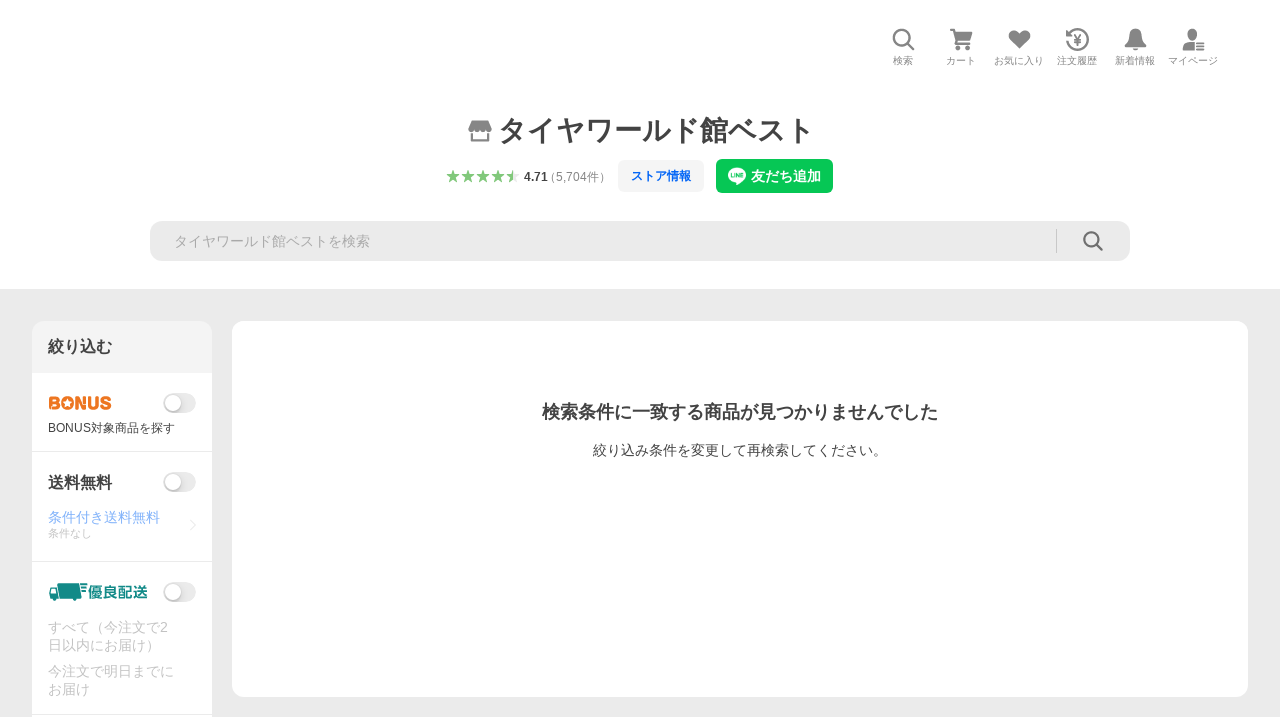

--- FILE ---
content_type: text/javascript; charset=UTF-8
request_url: https://yads.yjtag.yahoo.co.jp/tag?s=13978_583378&fr_id=yads_5752449-0&p_elem=PRMB&u=https%3A%2F%2Fstore.shopping.yahoo.co.jp%2Ftireworldkan%2F2252f60r1822.html&pv_ts=1768868011326&suid=17a0e497-d006-48a0-8e72-f6be352655d5
body_size: 779
content:
yadsDispatchDeliverProduct({"dsCode":"13978_583378","patternCode":"13978_583378-618502","outputType":"js_frame","targetID":"PRMB","requestID":"42fc42426cac49b89e4064df3ad580a8","products":[{"adprodsetCode":"13978_583378-618502-654548","adprodType":3,"adTag":"<script onerror='YJ_YADS.passback()' src='https://yads.yjtag.yahoo.co.jp/yda?adprodset=13978_583378-618502-654548&cb=1768868015816&p_elem=PRMB&pv_id=42fc42426cac49b89e4064df3ad580a8&suid=17a0e497-d006-48a0-8e72-f6be352655d5&u=https%3A%2F%2Fstore.shopping.yahoo.co.jp%2Ftireworldkan%2F2252f60r1822.html' type='text/javascript'></script>","width":"320","height":"50","iframeFlag":0},{"adprodsetCode":"13978_583378-618502-654549","adprodType":5,"adTag":"<a href=\"https://yahoo.jp/XdAdwI\" target=\"_top\">\n  <img src=\"https://s.yimg.jp/images/listing/deliveryope/jisyakou/202211_donation_320_50.jpg\" width=\"320\" height=\"50\" border=\"0\">\n  </img>\n</a>","width":"320","height":"50"}],"measurable":1,"frameTag":"<div style=\"text-align:center;\"><iframe src=\"https://s.yimg.jp/images/listing/tool/yads/yads-iframe.html?s=13978_583378&fr_id=yads_5752449-0&p_elem=PRMB&u=https%3A%2F%2Fstore.shopping.yahoo.co.jp%2Ftireworldkan%2F2252f60r1822.html&pv_ts=1768868011326&suid=17a0e497-d006-48a0-8e72-f6be352655d5\" style=\"border:none;clear:both;display:block;margin:auto;overflow:hidden\" allowtransparency=\"true\" data-resize-frame=\"true\" frameborder=\"0\" height=\"50\" id=\"yads_5752449-0\" name=\"yads_5752449-0\" scrolling=\"no\" title=\"Ad Content\" width=\"320\" allow=\"fullscreen; attribution-reporting\" allowfullscreen loading=\"eager\" ></iframe></div>"});